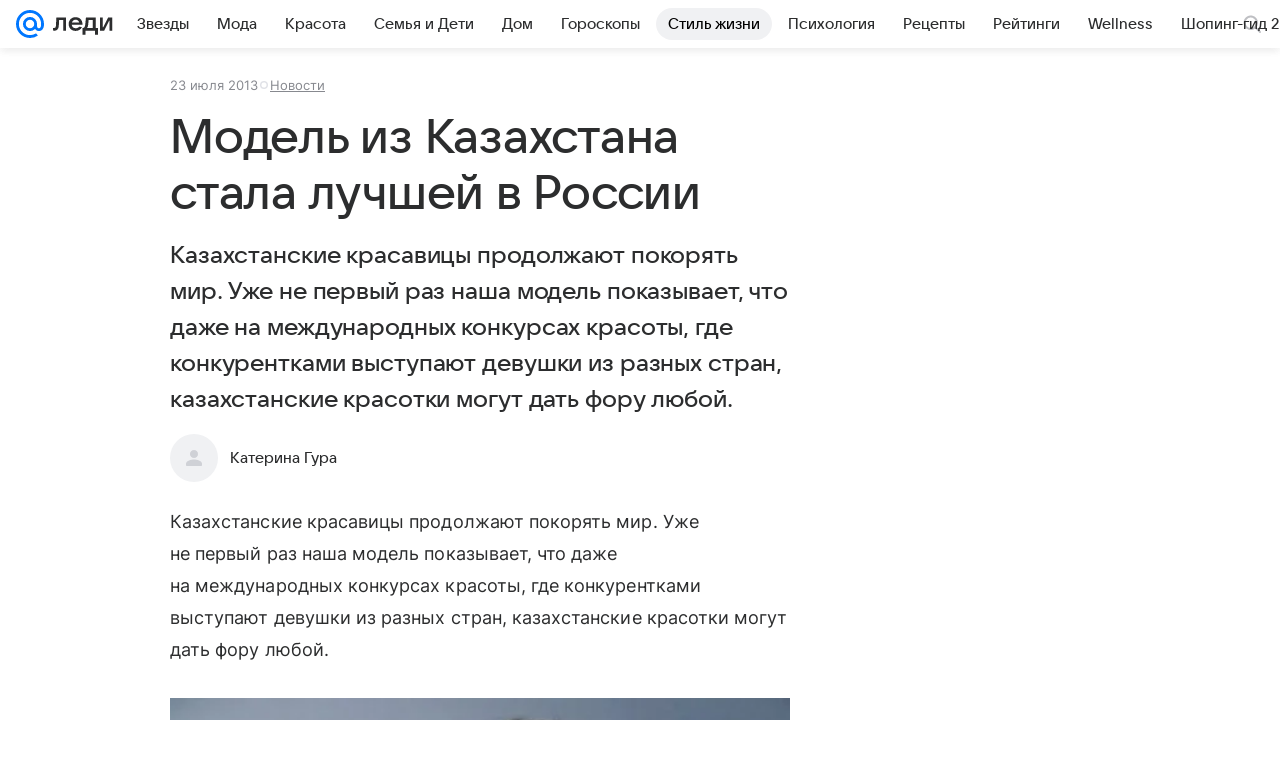

--- FILE ---
content_type: text/plain; charset=utf-8
request_url: https://media-stat.mail.ru/metrics/1.0/
body_size: 661
content:
eyJhbGciOiJkaXIiLCJjdHkiOiJKV1QiLCJlbmMiOiJBMjU2R0NNIiwidHlwIjoiSldUIn0..b3tZUPxLFcKKxxGL.[base64].i0luA4K6Py8HjyhS2anGyw